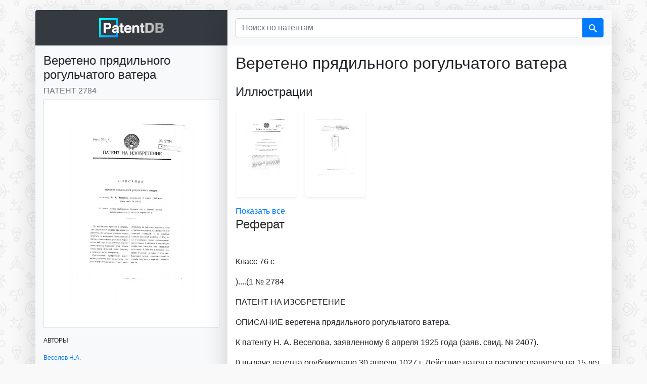

--- FILE ---
content_type: text/html; charset=UTF-8
request_url: https://patentdb.ru/patent/2784
body_size: 5609
content:
<!doctype html>
<html lang="ru">

<head>
<!-- Google Tag Manager -->
<script>(function(w,d,s,l,i){w[l]=w[l]||[];w[l].push({'gtm.start':
new Date().getTime(),event:'gtm.js'});var f=d.getElementsByTagName(s)[0],
j=d.createElement(s),dl=l!='dataLayer'?'&l='+l:'';j.async=true;j.src=
'https://www.googletagmanager.com/gtm.js?id='+i+dl;f.parentNode.insertBefore(j,f);
})(window,document,'script','dataLayer','GTM-MG45BGJ');</script>
<!-- End Google Tag Manager -->
    <script>
        window.yaContextCb = window.yaContextCb || []
    </script>
    <script src="https://yandex.ru/ads/system/context.js" async></script>
    <meta charset="utf-8">
    <meta name="viewport" content="width=device-width, initial-scale=1, shrink-to-fit=no">
    <title>2784 - Веретено прядильного рогульчатого ватера — PatentDB.ru</title>
    <link rel="shortcut icon" href="/favicon.ico" type="image/x-icon">
    <link rel="apple-touch-icon" sizes="180x180" href="/apple-touch-icon.png">
    <link rel="icon" type="image/png" sizes="32x32" href="/favicon-32x32.png">
    <link rel="icon" type="image/png" sizes="16x16" href="/favicon-16x16.png">
    <link rel="manifest" href="/site.webmanifest">
    <link rel="mask-icon" href="/safari-pinned-tab.svg" color="#0097ff">
    <meta name="msapplication-TileColor" content="#000000">
    <meta name="theme-color" content="#ffffff">
    <meta name="description" content="             Класс 76 с  )....(1 № 2784 ПАТЕНТ HA ИЗОБРЕТЕНИЕ ОПИСАНИЕ веретена прядильного рогульчатого ватера. К патенту H. А. Веселова, заявленному 6 апреля 1925 года (заяв. свид. № 2407). 0 выд...">
    <link href="/css/bootstrap.min.css" rel="stylesheet">
    <link rel="canonical" href="https://patentdb.ru/patent/2784" />
    <meta property="og:url" content="https://patentdb.ru/patent/2784" />
    <meta property="og:type" content="article" />
    <meta property="og:title" content="2784 - Веретено прядильного рогульчатого ватера — PatentDB.ru" />
    <meta property="og:description" content="             Класс 76 с  )....(1 № 2784 ПАТЕНТ HA ИЗОБРЕТЕНИЕ ОПИСАНИЕ веретена прядильного рогульчатого ватера. К патенту H. А. Веселова, заявленному 6 апреля 1925 года (заяв. свид. № 2407). 0 выд..." />
        <meta property="og:image" content="https://img.patentdb.ru/i/1000x1000/a134eb0204055032c2af4fd09e4582f8.jpg" />
        <meta name="twitter:title" content="2784 - Веретено прядильного рогульчатого ватера — PatentDB.ru" />
    <meta name="twitter:description" content="             Класс 76 с  )....(1 № 2784 ПАТЕНТ HA ИЗОБРЕТЕНИЕ ОПИСАНИЕ веретена прядильного рогульчатого ватера. К патенту H. А. Веселова, заявленному 6 апреля 1925 года (заяв. свид. № 2407). 0 выд..." />
        <meta name="twitter:image" content="https://img.patentdb.ru/i/1000x1000/a134eb0204055032c2af4fd09e4582f8.jpg" />
        <meta name="twitter:card" content="summary_large_image" />
    <script type="application/ld+json">
        {
            "@context": "https://schema.org",
            "@type": "Article",
            "mainEntityOfPage": {
                "@type": "WebPage",
                "@id": "https://patentdb.ru/patent/2784"
            },
            "headline": "2784 - Веретено прядильного рогульчатого ватера — PatentDB.ru",
                        "image": [
                                 "https://img.patentdb.ru/i/1000x1000/a134eb0204055032c2af4fd09e4582f8.jpg",
                                                                "https://img.patentdb.ru/i/1000x1000/a466e4f898c085b9fd554aafb79a0529.jpg"
                                            ],
             "datePublished": "2019-08-01T08:00:00+08:00",
            "publisher": {
                "@type": "Organization",
                "name": "PatentDB",
                "logo": {
                    "@type": "ImageObject",
                    "url": "https://patentdb.ru/social.jpg"
                }
            },
                        "author": {
                "@type": "Person",
                "name": "Веселов Н.А. "
            },
             "url": "https://patentdb.ru/patent/2784"
        }
    </script>
    <style type="text/css">
        html {
            position: relative;
            min-height: 100%;
        }

        body {
            margin-bottom: 70px;
            background-color: #f9f9f9;
            background-image: url(/img/bg.gif);
            background-size: 208px 233px;
            background-attachment: fixed;
        }

        main {
            margin: 20px auto;
        }

        .container {
            width: auto;
            padding: 0;
        }

        .footer {
            position: absolute;
            bottom: 0;
            width: 100%;
            min-height: 50px;
            padding: 10px;
            font-size: 0.8rem;
            text-align: center;
        }

        .sidebar {

            font-size: 75% !important;
            border-bottom-left-radius: .25rem;
        }

        .shead {
            border-top-left-radius: .25rem;
        }

        .sbody {
            border-bottom-left-radius: .25rem;
        }

        .content {
            border-bottom-right-radius: .25rem;
            border-top-right-radius: .25rem;
            max-width: 760px;
        }

        .table {
            font-size: 60%;
        }

        @media (max-width: 575.98px) {
            main {
                margin: 0 auto;
            }

            .shead {
                border-radius: 0 !important;
            }

        }

        @media (max-width: 767.98px) {
            .shead {
                border-top-right-radius: .25rem;
            }

            .content {
                border-top-right-radius: 0;
                border-bottom-left-radius: .25rem;
            }

            .sidebar {
                border-bottom-left-radius: 0;
            }
        }

        #adv {
            text-align: center;
        }

        #adv img {
            max-width: 100%;
            height: auto;
        }

        .icon {
            display: inline-block;
            width: 1em;
            height: 1em;
            stroke-width: 0;
            stroke: #fff;
            fill: #fff;
        }

        .thumb {
            max-width: 120px;
            height: 170px;
        }

        .thumb>img {
            max-width: 100%;
            max-height: 100%;
        }

        .thumbs-block {
            overflow-x: auto;
            min-width: 100%;
        }

        .thumbs-block::-webkit-scrollbar {
            display: none;
        }
    </style>
</head>

<body>
    <!-- Google Tag Manager (noscript) -->
<noscript><iframe src="https://www.googletagmanager.com/ns.html?id=GTM-MG45BGJ"
height="0" width="0" style="display:none;visibility:hidden"></iframe></noscript>
<!-- End Google Tag Manager (noscript) -->
    <svg aria-hidden="true" style="position: absolute; width: 0; height: 0; overflow: hidden;" version="1.1" xmlns="http://www.w3.org/2000/svg" xmlns:xlink="http://www.w3.org/1999/xlink">
        <defs>
            <symbol id="icon-search" viewBox="0 0 32 32">
                <path d="M31.008 27.231l-7.58-6.447c-0.784-0.705-1.622-1.029-2.299-0.998 1.789-2.096 2.87-4.815 2.87-7.787 0-6.627-5.373-12-12-12s-12 5.373-12 12 5.373 12 12 12c2.972 0 5.691-1.081 7.787-2.87-0.031 0.677 0.293 1.515 0.998 2.299l6.447 7.58c1.104 1.226 2.907 1.33 4.007 0.23s0.997-2.903-0.23-4.007zM12 20c-4.418 0-8-3.582-8-8s3.582-8 8-8 8 3.582 8 8-3.582 8-8 8z"></path>
            </symbol>
        </defs>
    </svg>
    <main class="container">
        <div class="row no-gutters mb-3">
            <div class="col-md-4">
                <div class="sidebar shadow-lg">
                    <div class="shead p-3 bg-dark text-center">
                        <a href="/" title="База патентов PatentDB.ru"><img src="/img/patentdb-logo.png" width="128" height="38" alt="PatentDB.ru — поиск по патентным документам" title="PatentDB.ru — поиск по патентным документам">
                        </a>
                    </div>
                    <div class="sbody bg-light">
                        <div class="d-block d-md-none">
                            <form action="/search" method="GET">
                                <input type="hidden" name="searchid" value="2346738">
                                <div class="input-group bg-light p-3">
                                    <input type="text" name="text" class="form-control" placeholder="Поиск по патентам" aria-label="Поиск по патентам">
                                    <div class="input-group-append">
                                        <button class="btn btn-primary" type="submit"><svg class="icon icon-search">
                                                <use xlink:href="#icon-search"></use>
                                            </svg></button>
                                    </div>
                                </div>
                            </form>
                        </div>
                        <div class="p-3">
                            <h1 class="h4">Веретено прядильного рогульчатого ватера</h1>
                            <h2 class="h6 text-muted text-uppercase font-weight-light">Патент 2784</h2>

                                                        <a href="/image/7728" title="Веретено прядильного рогульчатого ватера (патент 2784)">
                                <img src="https://img.patentdb.ru/i/640x640/a134eb0204055032c2af4fd09e4582f8.jpg" class="mb-3 p-5 bg-white border img-fluid" alt="Веретено прядильного рогульчатого ватера (патент 2784)" title="Веретено прядильного рогульчатого ватера (патент 2784)">
                            </a>
                                                        <div id="yandex_rtb_R-A-335092-8"></div>
                            <script>
                                window.yaContextCb.push(() => {
                                    Ya.Context.AdvManager.render({
                                        renderTo: 'yandex_rtb_R-A-335092-8',
                                        blockId: 'R-A-335092-8'
                                    })
                                })
                            </script>
                                                        <p class="text-uppercase font-weight-light">Авторы</p>
                            <ul class="list-unstyled">
                                                                <li><a href="/author/573277" title="Изобретатель Веселов Н.А. ">Веселов Н.А. </a></li>
                                                            </ul>
                            
                                                                                    <hr>
                            <p class="text-uppercase font-weight-lighter">Классы МПК</p>
                            <ul class="list-unstyled">
                                                                <li><a href="/category/41316" title="Патенты в категории D01H7/42 - устройства для соединения рогулек с веретенами">D01H7/42 - устройства для соединения рогулек с веретенами</a></li>
                                                            </ul>
                                                    </div>
                    </div>
                </div>
            </div>
            <div class="content col-md shadow-lg bg-white radius-right">
                <div class="d-none d-md-block">
                    <form action="/search" method="GET">
                        <input type="hidden" name="searchid" value="2346738">
                        <div class="input-group bg-light bg-light p-3">
                            <input type="text" name="text" class="form-control" placeholder="Поиск по патентам" aria-label="Поиск по патентам">
                            <div class="input-group-append">
                                <button class="btn btn-primary" type="submit"><svg class="icon icon-search">
                                        <use xlink:href="#icon-search"></use>
                                    </svg></button>
                            </div>
                        </div>
                    </form>
                </div>
                <div class="p-3">
                    <p class="h2 font-weight-light mb-4">Веретено прядильного рогульчатого ватера</p>
                                        <p class="h4 font-weight-light">Иллюстрации</p>
                    <div class="row p-3">
                                                <a href="/image/7728" title="Веретено прядильного рогульчатого ватера (патент 2784)">
                            <div class="thumb p-3 mr-3 shadow-sm rounded align-middle"><img src="https://img.patentdb.ru/i/240x240/a134eb0204055032c2af4fd09e4582f8.jpg" class="img-fluid" alt="Веретено прядильного рогульчатого ватера (патент 2784)" title="Веретено прядильного рогульчатого ватера (патент 2784)"></div>
                        </a>
                                                <a href="/image/7729" title="Веретено прядильного рогульчатого ватера (патент 2784)">
                            <div class="thumb p-3 mr-3 shadow-sm rounded align-middle"><img src="https://img.patentdb.ru/i/240x240/a466e4f898c085b9fd554aafb79a0529.jpg" class="img-fluid" alt="Веретено прядильного рогульчатого ватера (патент 2784)" title="Веретено прядильного рогульчатого ватера (патент 2784)"></div>
                        </a>
                                            </div>
                    <a href="/image/7728">Показать все</a>
                                                            <div class="tgx-rlf" data-rlf-id="3009" data-rlf-auto="0"></div>
                    
                    

                                        <p class="h4 font-weight-light">Реферат</p>
                                           <p> </p>
                                                                                         <p></p>
                                                                                 <p> </p>
                                                                                <p></p>
                                                                                 <p>Класс 76 с </p>
                                                                                 <p>)....(1 № 2784</p>
                                                                                 <p>ПАТЕНТ HA ИЗОБРЕТЕНИЕ</p>
                                                                                 <p>ОПИСАНИЕ веретена прядильного рогульчатого ватера.</p>
                                                            <!-- Yandex.RTB R-A-335092-10 -->
                    <div id="yandex_rtb_R-A-335092-10-1.6" class="my-2"></div>
                    <script>
                        window.yaContextCb.push(() => {
                            Ya.Context.AdvManager.render({
                                renderTo: 'yandex_rtb_R-A-335092-10-1.6',
                                blockId: 'R-A-335092-10',
                                pageNumber: 1.6,
                            })
                        })
                    </script>
                                                             <p>К патенту H. А. Веселова, заявленному 6 апреля 1925 года (заяв. свид. № 2407).</p>
                                                                                 <p>0 выдаче патента опубликовано 30 апреля 1027 г. Действие патента распространяется на 15 лет от 30 апреля 192? г.</p>
                                        <div class="tgx-rlf" data-rlf-id="3010" data-rlf-auto="0"></div>
                                                                                 <p>До настоящего времени в прядиль- раженное на чертеже в наружном виде ! с частичным разрезом. снабжается кониче ской головкой 3, на которой имеется винтовой жолобок 4. Рог лька 2 снабжена точно соответствующим головке 3 веретена ? коническим ка на ней, как и на веретене, быстро изнашивается, благодаря чему прихочего на верхнем конце веретено?, изоб- вается. ных рогульчатых ватерах применяются, веретена, на которые рогулька навин- чивается, и, вследствие необходимости, частого отвертывания рогульки, нарез-, дится иметь большой запас рогулек, | а веретено часто наваривать. </p>
                                                                                 <p>Предлагаемое изобретение имеет, | целью устранить этот недостаток. для отверстием, которым она надеваегся на головку 3, при чем в винтовой жолобок 4 входит шпонка 5 рогу 1ьки. </p>
                                                                                 <p>Благодаря этому, продолжительносгь службы рогульки и веретена увели:«ПРЕДМЕТ ПАТЕНТЛ</p>
                                                                                 <p>Веретено прядильного рогульчатого, ватера, характеризующееся примене- l нием на верхнем конце коническо" roловки 3, снаоженной винтовым жо 100ком 4 и служащей для надевания на нее своим коническим углублением рогульки 2 со шпанкой 5, входящей в указанный жолобок 4.</p>
                                                                                 <p>Типо литография «Крася»1й Печатник», аенпнград, Мея«дунараян»«i«. 1%</p>
                                                                                 <p></p>
                                                            <!-- Yandex.RTB R-A-335092-10 -->
                    <div id="yandex_rtb_R-A-335092-10-3.2" class="my-2"></div>
                    <script>
                        window.yaContextCb.push(() => {
                            Ya.Context.AdvManager.render({
                                renderTo: 'yandex_rtb_R-A-335092-10-3.2',
                                blockId: 'R-A-335092-10',
                                pageNumber: 3.2,
                            })
                        })
                    </script>
                                                              </p>
                                                                            </div>
            </div>

        </div>
    </main>
    <footer class="footer">
        <div class="container"><span class="text-muted">© 2018–2025 PatentDB.ru — <a href="/" class="text-reset">поиск по патентным документам</a></span><br><span class="text-muted">Сервис подготовки документов для ООО и ИП — <a href="https://dokia.ru" class="text-reset">Dokia.ru</a></span></div>
</footer>
    <script src="/js/jquery-3.4.1.slim.min.js"></script>
    <script src="/js/bootstrap.min.js"></script>
    <script type="text/javascript">
        $(document).ready(function() {
            $('.content>table').addClass('table table-striped table-hover');
            $('.ya-site-form__input-text').addClass('form-control mr-sm-2');
            $('.ya-site-form>.form-inline mt-2 mt-md-0').addClass('table table-striped table-hover');
            $(".thumb").hover(
                function() {
                    $(this).addClass('shadow');
                },
                function() {
                    $(this).removeClass('shadow');
                }
            );
        });
    </script>
    <div id="vid_inpage_div" vid_inpage_pl="415"></div>
<script type="text/javascript" src="https://adnitro.pro/js/inpage_adnitro.js"></script>
</body>

</html>
